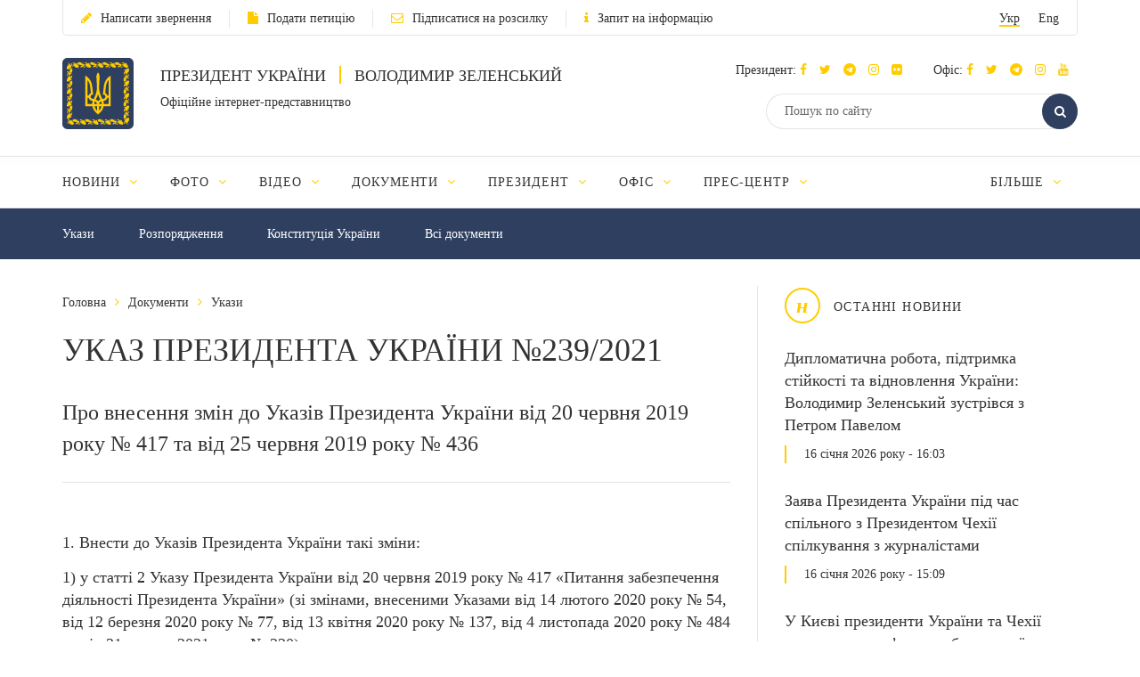

--- FILE ---
content_type: application/javascript; charset=utf-8
request_url: https://www.president.gov.ua/js/script.js
body_size: 7277
content:
// console.log('window width '+$(window).width());

window.header_height = $('header').innerHeight();


function replaceSrc(image)
{
	var className = image.attr('class');
	var src = image.attr('real-src');
	image.attr('src',src);
	image.removeClass(className);
}

function initReplaceSrc()
{
	var modalCarousel = {};
	var carousel = {};
	var id = {};

	$(".slick-next, .slick-prev").click(function(){

		if ($(this).parent().hasClass("popup_carousel")) {

			 modalCarousel = $(this).closest(".galleryModal");

			if(modalCarousel.attr("id") != "galleryModal"){
				carousel = modalCarousel.siblings('div[data-id-modal="'+modalCarousel.attr("id")+'"]');
			}
			else{
				carousel = $(".media_carousel");
			}

			if($(this).hasClass("slick-next")){
				id = parseInt(modalCarousel.find(".slick-active").last().attr("data-slick-index"));
			}
			else{
				id = parseInt(modalCarousel.find(".slick-active").first().attr("data-slick-index"));
			}
		}
		else{
			carousel = $(this).closest('.media_carousel');

			if(carousel.parent().attr("data-id-modal") === undefined){
				modalCarousel = $("#galleryModal");
			}
			else{
				modalCarousel = $("body").find('div[id="'+carousel.parent().attr("data-id-modal")+'"]');
			}
			if($(this).hasClass("slick-next")){
				id = parseInt(carousel.find(".slick-active").last().attr("data-slick-index"));
			}
			else{
				id = parseInt(carousel.find(".slick-active").first().attr("data-slick-index"));
			}
		}

		var smallImage = carousel.find('a[rel="'+id+'"]').find("img");
		var bigImage = modalCarousel.find('a[rel="'+id+'"]').find("img");
		smallImage.show();

		replaceSrc(smallImage);
		replaceSrc(bigImage);

	});
}

function initTableSorterForPubInfo(){
	$("table").tablesorter({
		sortList: [[0,1]],
		widthFixed : true,
		widgets: ["filter"],
		headers: {
			3: { filter: false },
			5: { filter: false },
			6: { filter: false }
		},
		widgetOptions : {
			filter_cssFilter   : '',
			filter_childRows   : false,
			filter_hideFilters : false,
			filter_ignoreCase  : true,
			filter_reset 	   : '.reset',
			filter_saveFilters : false,
			filter_searchDelay : 150,
			filter_startsWith  : false

		}
	});
}

function initPubInfoDatePicker(minYear, maxYear){
	$('.date-picker').datepicker(
		{
			showOn: "both",
			dateFormat: "mm/yy",
			changeMonth: true,
			changeYear: true,
			showButtonPanel: true,
			yearRange: minYear+':'+maxYear,
			closeText : "Знайти",
			onClose: function(dateText, inst) {
				function isDonePressed(){
					return ($('#ui-datepicker-div').html().indexOf('ui-datepicker-close ui-state-default ui-priority-primary ui-corner-all ui-state-hover') > -1);
				}

				if (isDonePressed()){
					var month = parseInt($("#ui-datepicker-div .ui-datepicker-month :selected").val())+1;
					var year = $("#ui-datepicker-div .ui-datepicker-year :selected").val();
					$('#Date').val(year +"-"+ month);
					$("#search-public-info-form").submit();
				}
			},
			beforeShow : function(input, inst) {
				$('#ui-datepicker-div').addClass("pubinfo-datepicker");
				var top  = $("#Date").offset().top+20;
				var left = $("#Date").offset().left;
				inst.dpDiv.addClass('month_year_datepicker');

				setTimeout(function() {
					inst.dpDiv.css({
						'top' : top,
						'left': left
					});
				}, 10);




			}
		})

	$(".ui-datepicker-trigger").addClass("pubinfo-datepicker");
	$("#Date").val("Вибрати інший період");


}

var Header = {

	init: function(){
		$('.header_fixed').css('top','-'+$('.header_fixed').height()+'px')
		is_fixed : ( parseInt($('header').attr('data-fixed')) ) ? this.fix_header() : false
	},
	fix_header: function(){

		if ( $(document).scrollTop() > header_height ) {
			$('.header_fixed').addClass('fixed').css('top',0)
		} else {
			$('.header_fixed').removeClass('fixed')
		}
	}
}

var GenereteIframe = {
	init: function(){
		var all = $(".article_content iframe, .article_content object, .article_content embed, .article_content video");
		GenereteIframe.create(all);
	},
	create: function(all){
		all.each(function(){
			var el = $(this);

			el.wrap("<div class='flex-video'></div>");
		});

	}
}

var GenereteImage = {
	init: function(){
		var all = $(".j-image");

		imagesLoaded(all, function(){
			GenereteImage.create(all);
		});
	},
	create: function(all){
		all.each(function(){
			var el = $(this);
			var html = "";

			var style= el.attr("style");
			var src = el.attr("src");
			var source = el.data('source') || el.attr("src");
			var title = el.data("title_" + App.lang);
			var copyright = el.data("copyright_" + App.lang);
			var id = el.attr("id");
			var el_w = el.width();
			var el_h = el.height();
			var el_alt = el.attr("alt");

			source = src.replace('_wysiwyg', '_extra_large');
			var original = src.replace('_wysiwyg', '');

			if (title==undefined) {
				title = '';
			}

			if (copyright==undefined) {
				copyright = '';
			}

			if (copyright.length) {
				copyright = " &copy; "+copyright;
				//copyright = "<i class=\"copyright_img\">&copy; "+copyright+"</i>";
			}

			if (el_alt==undefined) {
				el_alt = '';
			}

		   title = title.replace("'", "");

			html =
              "<a href='" + source + "' class='photo_zoom' title=' "+ title + copyright+ "' data-id-image='" + id + "' data-src='" + original + "'>"
			+   "<img style='' id='"+id+"' src='" + src + "' width='" + el_w + "' height='" + el_h + "' title='" + title + copyright+  "' alt='" + el_alt + "'>"
            + "</a>"
			+ "<a href='"+source+"' class='photo_zoom round_btn' title=' "+title+copyright+"' >"
            +   "<i class='fa fa-arrows-alt'></i>"
            + "</a>";

			if ($(el).parent().get(0).tagName == "P" && $(el).parent().text() == "" ) {
				$(html).appendTo($(el).parent());
				$(el).parent().attr('style', style +';z-index: 9;');
				el.remove();
			} else {
				$(el).replaceWith("<p style='z-index:9;" + style + "' >" + html + "</p>");
			}

            // TODO!!! если описание + копирайт у фотки пустые берём с сервера
            if ((title + copyright) == "" && id !== undefined) {
                $.get("/app/get-image-title?id="+id).done(function (data) {
                    var info = JSON.parse(data['info']);
                    if(info) {
                        var author = " ©"+ info['copyright_'+App.lang];
                        var title = info['title_'+App.lang];
                        if (info['copyright_'+App.lang] != "") {
                            title += author;
                        }
                        var obj_id = $('#'+id);
                        obj_id.attr('title', title);
                        obj_id.parent().attr('title', title);
                    }
                });
            }
            /////

			GenereteImage.events();
		});
	},
	events: function(){
		$('.photo_zoom').fancybox({
			afterShow: function() {
				$(".header_fixed").css('visibility', 'hidden');

				var id = this.element[0].getAttribute('data-id-image'),
					href = this.element[0].getAttribute('href'),
					original = this.element[0].getAttribute('data-src');

				jQuery.ajax({
					type: "POST",
					url: '/app/get-image-shared-links',
					data: {
						src:    href,
						url:    window.location.href,
						title:  document.title
					},
					dataType: 'json',
					success: function(response) {
						if (response.status) {

							var photo_zoom_html = ''
								+ '<div class="share_box">'
								+ '<a onclick="Share.init(jQuery(this))" class="white_btn share_icon"><i class="fa fa-share"></i></a>'
								+ '<div class="share_hover">'
								+ '<a href="' + response.pinterest + '" target="_blank"><i class="fa fa-pinterest-p"></i></a>'
								+ '<a href="' + response.gplus + '" target="_blank"><i class="fa fa-google-plus"></i></a>'
								+ '<a href="' + response.twitter + '" target="_blank"><i class="fa fa-twitter"></i></a>'
								+ '<a href="' + response.facebook + '" target="_blank"><i class="fa fa-facebook"></i></a>'
								+ '</div>'
								+ '</div>'
								+ '<a href="'+ original +'" target="_blank" download="" class="white_btn"><i class="fa fa-download"></i></a>';

							$('<div class="expander">' + photo_zoom_html + '</div>').appendTo(jQuery('.fancybox-opened').find('.fancybox-inner'));

						} else {
							toastr.error('Error');
						}
					}
				});
			},
			afterClose: function(){
				$(".header_fixed").css('visibility','visible');
			},
			helpers : {
				title: {
					type: 'inside',
					position: 'top'
				}
			},
			padding: 0
		});
	}
}


var GenereteThumbs = {
	init: function(){
		var all = $(".thumb-img");

		imagesLoaded(all, function(){
			GenereteThumbs.create(all);
		});
	},
	create: function(all){
		all.each(function(){
			var el = $(this);
			var html = "";

			var style= el.attr("style");
			var src = el.attr("src");
			var source = el.data('source') || el.attr("src");
			var title = el.data("title_" + App.lang);
			var copyright = el.data("copyright_" + App.lang);
			var id = el.attr("id");
			var el_w = el.width();
			var el_h = el.height();
			var el_alt = el.attr("alt");
			var par = $(el).parent().parent('span.gallery-image-item');
			var par_w = par.width();

			var original = src.replace('_wysiwyg', '');

			if (title==undefined) {
				title = '';
			}

			if (copyright==undefined) {
				copyright = '';
			}

			if (copyright.length) {
				copyright = " &copy; "+copyright;
				//copyright = "<i class=\"copyright_img\">&copy; "+copyright+"</i>";
			}

			if (el_alt==undefined) {
				el_alt = '';
			}

		   title = title.replace("'", "");

			html =
              "<a href='" + source + "' class='photo_a photo_thumb' title=' "+ title + copyright+ "' data-id-image='" + id + "' data-src='" + original + "'>"
			+   "<img style='' id='"+id+"' src='" + src + "' title='" + title + copyright+  "' alt='" + el_alt + "'>"
            + "</a>"
			+ "<a href='"+source+"' class='photo_a thumb_btn round_btn' title=' "+title+copyright+"' >"
            +   "<i class='fa fa-arrows-alt'></i>"
            + "</a>";

			if ($(el).parent().parent().get(0).tagName == "SPAN" && $(el).parent().parent().text() == "" ) {
					$(html).appendTo($(el).parent().parent());
					el.remove();
			} else {
					$(el).parent().parent().replaceWith("<span class='gallery-image-item'>" + html + "</span>");
			}



            // TODO!!! если описание + копирайт у фотки пустые берём с сервера
            if ((title + copyright) == "" && id !== undefined) {
                $.get("/app/get-image-title?id="+id).done(function (data) {
                    var info = JSON.parse(data['info']);
                    if(info) {
                        var author = " ©"+ info['copyright_'+App.lang];
                        var title = info['title_'+App.lang];
                        if (info['copyright_'+App.lang] != "") {
                            title += author;
                        }
                        var obj_id = $('#'+id);
                        obj_id.attr('title', title);
                        obj_id.parent().attr('title', title);
                    }
                });
            }
            /////

			GenereteThumbs.events();
		});
	},
	events: function(){
		$('.photo_a').fancybox({
			afterShow: function() {
				$(".header_fixed").css('visibility', 'hidden');

				var id = this.element[0].getAttribute('data-id-image'),
					href = this.element[0].getAttribute('href'),
					original = this.element[0].getAttribute('data-src');

				jQuery.ajax({
					type: "POST",
					url: '/app/get-image-shared-links',
					data: {
						src:    href,
						url:    window.location.href,
						title:  document.title
					},
					dataType: 'json',
					success: function(response) {
						if (response.status) {

							var photo_zoom_html = ''
								+ '<div class="share_box">'
								+ '<a onclick="Share.init(jQuery(this))" class="white_btn share_icon"><i class="fa fa-share"></i></a>'
								+ '<div class="share_hover">'
								+ '<a href="' + response.pinterest + '" target="_blank"><i class="fa fa-pinterest-p"></i></a>'
								+ '<a href="' + response.gplus + '" target="_blank"><i class="fa fa-google-plus"></i></a>'
								+ '<a href="' + response.twitter + '" target="_blank"><i class="fa fa-twitter"></i></a>'
								+ '<a href="' + response.facebook + '" target="_blank"><i class="fa fa-facebook"></i></a>'
								+ '<a href="' + response.vk + '" target="_blank"><i class="fa fa-vk"></i></a>'
								+ '</div>'
								+ '</div>'
								+ '<a href="'+ original +'" target="_blank" download="" class="white_btn"><i class="fa fa-download"></i></a>';

							$('<div class="expander">' + photo_zoom_html + '</div>').appendTo(jQuery('.fancybox-opened').find('.fancybox-inner'));

						} else {
							toastr.error('Что-то пошло не так');
						}
					}
				});
			},
			afterClose: function(){
				$(".header_fixed").css('visibility','visible');
			},
			helpers : {
				title: {
					type: 'inside',
					position: 'top'
				}
			},
			padding: 0
		});
	}
}



var Footer = {

	foot: 'footer',
	empty_foot : '.empty_footer',

	init: function(){
		this.set_height()
	},
	set_height: function(){
		imagesLoaded($(Footer.foot), function(){
			//var height = $(Footer.foot).innerHeight()
			var height = $('footer .container:first-child').innerHeight() + $('.footer_bottom .container').innerHeight();

			$(Footer.foot).css({
				'height' : height + 'px',
				'marginTop' : '-' + height + 'px'
			})
			$(Footer.empty_foot).css({
				'height' : height + 'px'
			})
		})
	}
}

var Search = {
	init: function(){
		$('.search_row button').click(function(){
			$(this).toggleClass('act');
			$(this).closest('.search_row').find('input').toggleClass('act');
		});
		$('.search_row').click(function(e){
			e.stopPropagation();
		});
		$('html,body').click(function(){
			$('.search_row button').removeClass('act');
			$('.search_row input').removeClass('act');
		});
	},
	show_fixed: function(el){
		el.find('.circle ').toggleClass('act');
		$('.fixed_top .search_row').toggleClass('act');
	}
}

var MainMenu = {
	init: function(id){
		var menu = $(id);


		if (menu.length) {

			var _this = menu;
			var item = _this.find('.main_menu_cell');
			var all_item = _this.find('.all_menu .main_menu_sub li') || _this.find('.all_menu .menu li');

			if ( !all_item.length ) {
				all_item = _this.find('.all_menu .menu li');
			}

			var index = item.size();
			var all_menu = menu.find('.all_menu');

			item.removeClass('hide');
			all_menu.hide();

			var recurs_w = MainMenu.recurs(item);

			while ( recurs_w > menu.width() ) {
				//$(item[index]).addClass('hide');
				//$(all_item[index]).removeClass('hide');

				$(item[index]).remove();
				$(all_item[index]).removeClass('hide');

				recurs_w = MainMenu.recurs(item);
				all_menu.show();

				index--;
			}

			if ( recurs_w <= menu.width() ) {
				$(all_item).filter('.hide').remove();
			}

		}

	},
	recurs: function(item){
		var menu_w = item.parent().find('.all_menu').width();

		item.each(function(){
			if (!$(this).hasClass('hide')) {
				menu_w += $(this).width() + 36;
			}
		});
		return menu_w;
	},
	resize: function(id){
		var menu = $(id);

		if (menu.length) {

			var _this = menu;
			var item = _this.find('.main_menu_cell');
			var all_item = _this.find('.all_menu .main_menu_sub li');

			if ( !all_item.length ) {
				all_item = _this.find('.all_menu .menu li');
			}

			var index = item.size();
			var all_menu = menu.find('.all_menu');

			item.removeClass('hide');
			all_item.addClass('hide');
			all_menu.hide();

			var recurs_w = MainMenu.recurs(item);

			while ( recurs_w > menu.width() ) {
				$(item[index]).addClass('hide');
				$(all_item[index]).removeClass('hide');

				recurs_w = MainMenu.recurs(item);
				all_menu.show();

				index--;
			}

		}
	}
}

var ContentnMenu = {
	init: function(id){
		var menu = $(id);

		if (menu.length) {

			var _this = menu;
			var item = _this.find('.content_menu_cell');
			var all_item = _this.find('.all_menu .main_menu_sub li');
			var index = item.size();
			var all_menu = menu.find('.all_menu');

			item.removeClass('hide');
			all_menu.hide();

			var recurs_w = ContentnMenu.recurs(item);

			while ( recurs_w > menu.width() ) {
				$(item[index]).addClass('hide');
				$(all_item[index]).removeClass('hide');

				recurs_w = ContentnMenu.recurs(item);
				all_menu.show();

				index--;
			}

		}

	},
	recurs: function(item){
		var menu_w = item.parent().find('.all_menu').width();

		item.each(function(){
			if (!$(this).hasClass('hide')) {
				menu_w += $(this).width() + 60;
			}
		});
		return menu_w;
	},
	resize: function(id){
		var menu = $(id);

		if (menu.length) {

			var _this = menu;
			var item = _this.find('.content_menu_cell');
			var all_item = _this.find('.all_menu .main_menu_sub li');
			var index = item.size();
			var all_menu = menu.find('.all_menu');

			item.removeClass('hide');
			all_item.addClass('hide');
			all_menu.hide();

			var recurs_w = ContentnMenu.recurs(item);

			while ( recurs_w > menu.width() ) {
				$(item[index]).addClass('hide');
				$(all_item[index]).removeClass('hide');

				recurs_w = ContentnMenu.recurs(item);
				all_menu.show();

				index--;
			}

		}
	}
}

var FixedMenu = {

	toggle: function(el){
		if ($('.header_fixed .search_row').hasClass('act')) {
			Search.show_fixed($('.fixed_btn a:first-child'));
		}

		el.find('.circle ').toggleClass('act');
		$('.fixed_menu').toggle();

		MainMenu.init('#fixed_menu');

	}
}

var MobileMenu = {

	toggle: function(el){
		el.find('.circle ').toggleClass('act')
		$('.mobile_menu').show().height($(window).height())
		$('body').toggleClass('overflow')


		if ($('.mobile_menu').hasClass('ps-container')) {
			$('.mobile_menu').perfectScrollbar('update')
		} else {
			$('.mobile_menu').perfectScrollbar()
		}
	},
	close: function(){
		$('.mobile_menu').hide()
		$('body').removeClass('overflow')
	},
	show_sub: function(el){
		el.closest('.main_menu_cell').toggleClass('act').find('.main_menu_sub').slideToggle()
	}
}

var DropDown = {
	init: function(){
		$('.dropdown-menu').click(function(e){
			e.stopPropagation();
		});
	}
}

var Share = {
	init: function(elem){
		elem.toggleClass('act');
		elem.closest('.share_box').find('.share_hover').toggleClass('act');
	}
}

var Table = {
	init: function(){
		if ($('.table_container').length) {
			Table.events();
			$('.table').perfectScrollbar();
		}
	},
	modal_show: function(el){
		var obj = el.closest('.table_container');
		//var obj_w = $('.container').width();
		var obj_w = el.closest('.table_container').find('table').width();

		if ($(window).width() <= 751) {
			return false;
		}

		if (obj.hasClass('fixed')) {
			Table.modal_hide();
			return false;
		}

		$('.home_left').css('position','static');

		if ( obj_w > $(window).width() ) {
			obj.addClass('fixed').css({
				'top' : $(window).scrollTop() + 60 + 'px',
				'width': obj_w + 'px',
				'left': 0
			});
		} else {
			obj.addClass('fixed').css({
				'top' : $(window).scrollTop() + 60 + 'px',
				'width': obj_w + 'px',
				'marginLeft': '-' + (obj_w/2) + 'px'
			});
		}

		$('.bg_overlay').show();
		obj.find('.table').perfectScrollbar('destroy');

	},
	modal_hide: function(){
		$('.bg_overlay').hide();
		$('.home_left').css('position','relative');
		$('.table_container').removeClass('fixed').css({
			'width': 'auto',
			'marginLeft': 'auto'
		});
		$('.table').perfectScrollbar();
	},
	events: function(){
		$('.bg_overlay').click(function(){
			Table.modal_hide();
		});
	}
}

var GenereteTable = {
	init: function(){
		var all = $(".article_content table");

		//clear in article table inline style
		$(".article_content table").each(function(){
			var el = $(this);

			el.attr("style","").removeAttr("border").removeAttr("cellspacing").removeAttr("cellpadding");
			el.find("thead, tbody, tfooter, tr, td, th, p").removeAttr("style").removeAttr("border").removeAttr("cellspacing").removeAttr("cellpadding").removeAttr("rel");
		});

		GenereteTable.create(all);
	},
	create: function(all){
		all.each(function(){
			var el = $(this).clone();
			var html = "";

			var label = 'Збільшити';
			if (App.lang == 'ru') {
				label = 'Увеличить';
			}
			if (App.lang == 'en') {
				label = 'Increase';
			}

			var zoom_link = '';

			if ( $(this).width() > $('.left_part').width() ) {
				zoom_link = "<a class='round_btn right' href='javascript:;' onclick='Table.modal_show($(this));'><i class='fa fa-arrows-alt'></i></a>"+
							"<a class='table_show' href='javascript:;' onclick='Table.modal_show($(this));'>" + label + "</a>"+
							"<div class='clear'></div>";
			}

			html = "<div class='table_container'>"+
						zoom_link+
						"<div class='table'><table>"+el.html()+"</table></div>"+
				   "</div>";


			$(this).replaceWith(html);
			Table.init();

			if(el[0].id == "pubInfoTable"){initTableSorterForPubInfo();}

			});
	}
}

var Gallery = {

	init : function() {

		$('.gallery_carousel').slick({
			slidesToShow: 4,
			slidesToScroll: 1,
			responsive: [
				{
				  breakpoint: 480,
				  settings: {
					slidesToShow: 2,
					slidesToScroll: 1
				  }
				},
				{
				  breakpoint: 400,
				  settings: {
					slidesToShow: 1,
					slidesToScroll: 1
				  }
				}
			  ]
		});

		Gallery.events();

	}, //end init

	events : function() {

		$('.gallery_carousel .slick-slide').click(function() {
			var carousel = $(this).closest('.gallery_carousel'),
				_this = $(this);

			carousel.attr( 'pos', parseInt(_this.attr("rel")) );

			//change active class
			_this.closest('.slick-track').find('.slick-slide').removeClass('act');
			_this.toggleClass('act');

			//change image
			_this.closest('.media_block').find('.media_img img').attr('src',_this.attr('data-src'));

			//change image caption
			var headline =  _this.find('img').attr('data-headline');
			var copyright =  _this.find('img').attr('data-copyright');
			var html = '';

			if (headline && headline.length) {
				html = '<p>'+headline+'</p>';
			}
			if (copyright && copyright.length) {
				html += '<p class="copy">'+copyright+'</p>';
			}
			_this.closest('.media_block').find('.media_title').html(html);

			//change block height
			if ( $('.gallery_main_left').length ) {
				setTimeout(function(){
					var height = $('.gallery_main_left').innerHeight();
					$('.gallery_main .slimScrollDiv').css('height',(height-5)+'px');
					$('.gallery_main_right').css('height',(height-5)+'px');
				},500);
			}

			return false;
		});

		$('.galleryModal').on('shown.bs.modal', function () {

			var _this = $(this),
				gallery = _this.find('.popup_carousel'),
				pos = parseInt($('[data-id-modal="'+_this.attr('id')+'"]').find('.gallery_carousel').attr('pos'));


			setTimeout(function() {
				$(window).resize();

				var modal_h = _this.find('.modal-dialog').height();
				var dir = $(window).height() - modal_h;

				if (dir > 0) {
					_this.find('.modal-dialog').css('margin-top', (dir/2)+'px');
				}

			 },100);

			$('.header_fixed').hide();
			gallery.show();

			gallery.slick({
				initialSlide: pos,
				slidesToShow: 1,
				slidesToScroll: 1,
				dots: false
			});

			//vertical align image
			var popup_table_h = 0;
			_this.find('.popup_table').each(function() {
				( $(this).innerHeight() > popup_table_h ) ? popup_table_h = $(this).innerHeight() : false
			});
			_this.find('.popup_table').height(popup_table_h);

			//set download src
			var src = _this.find('.slick-active img').attr('data-src');
			_this.find('.share_box .down_origin').attr('href',src);

			//change download src
			gallery.on('afterChange', function(event, slick, currentSlide, nextSlide) {
				var src = $(this).find('.slick-active img').attr('data-src');
				$(this).find('.share_box .down_origin').attr('href',src);

			});
			initReplaceSrc();
	   });

	   $('.galleryModal').on('hidden.bs.modal', function () {
		   var _this = $(this),
				gallery = _this.find('.popup_carousel');

			gallery.hide();
			gallery.slick('unslick');
			$('.header_fixed').show();
		});

	} //end events

} //end Gallery

var PrintLinkReplace = {
	init: function(){
		var all = $('.print_icon');
		PrintLinkReplace.replace(all);
	},
	replace: function(all){
		all.each(function(){
			var el = $(this);
			var html = '';

			html = '<a class="middle_text print_icon" href="javascript:;" onclick="window.print();"><span class="round_btn"><i class="fa fa-print"></i></span></a>';
			el.replaceWith(html);
		});
	}
}



function change_tab(elem){
	var id = elem.attr("data-id");

	jQuery.ajax({
		type: "POST",
		url: '/articles/change-view-nav',
		data: {
			sort:    id
		},
		dataType: 'json'
	});

	$(".tabs li").removeClass("act");
	elem.closest('li').addClass("act");

	$(".tab_pane").removeClass("act");
	$('#'+id).addClass("act");
}

function counter(elem){
	var oper = elem.attr("rel");
	var obj = elem.closest(".counter").find(".counter_val");
	var val = parseInt(obj.html());

	switch (oper) {
		case "+1":
			val = val + 1;
			break;
		case "-1":
			if (val>1) {
				val = val - 1;
				break;
			}
	}

	obj.html(val);
}

function height_blocks(selector){
	imagesLoaded(document.querySelector(selector), function(instance) {
		var height = 0;

		$(selector).each(function(){
			( $(this).innerHeight() > height ) ? height = $(this).innerHeight() : false
		});
		$(selector).css('height',height + 'px');
	});
}

$(function(){
	GenereteImage.init();
	GenereteThumbs.init();

	if ( $(".article_content").length ) {
		GenereteIframe.init();
		GenereteTable.init();
	}

	if ( $('.print_icon').length ) {
		PrintLinkReplace.init();
	}

	if ($('.gallery_carousel').length) {
		Gallery.init();
	}

	Header.init();
	Footer.init();
	MainMenu.init('#main_menu');
	ContentnMenu.init('#content_menu');

	//Search.init();
	DropDown.init();

	$(document).on('scroll', function() {
		Header.init();
	});

	$(window).on('resize',function(){
		Footer.init();
		//MainMenu.resize('#main_menu');
		//MainMenu.resize('#fixed_menu');
		ContentnMenu.resize('#content_menu');
	});

	$('.tabs li a').click(function(){
		change_tab($(this));
	});

	if ( $('input').length || $('textarea').length ) {
		$('input,textarea').placeholder();
	}

	//gallery
	if ($('.gallery_main').length && $(window).width()>703) {

		imagesLoaded(document.querySelector('.gallery_main_column'), function(instance) {
			var height = $('.gallery_main_left').innerHeight();
			$('.gallery_main_right').css('height',height+'px');
			$('.gallery_main_right').slimScroll({
				height: height-10+'px',
				railVisible: true,
				size: '8px',
				color: '#ffcc00',
				railColor: '#1e2b46',
				railOpacity: 1
			});
		});
	}

	//home slider
	if ($('.flexslider_main').length) {
		$('.flexslider_main').flexslider({
			 animation: "slide",
			 slideShow: false,
			 keyboard: false,
			 prevText: '',
			 nextText: ''
		});
	}

	//dropdown with scroll
	if ($('.dropdown_overflow').length) {
		$('.dropdown_overflow').slimScroll({
			height: '480px',
			railVisible: true,
			alwaysVisible: true,
			size: '8px',
			color: '#ffcc00',
			railColor: '#1e2b46',
			railOpacity: 1
		});
	}


	//carousel
	if ($('#graphic_carousel').length) {
		$('#graphic_carousel').slick({
			slidesToShow: 3,
			slidesToScroll: 1,
			infinite: false,
			responsive: [
				{
				  breakpoint: 1000,
				  settings: {
					slidesToShow: 2,
					slidesToScroll: 1
				  }
				},
				{
				  breakpoint: 480,
				  settings: {
					slidesToShow: 1,
					slidesToScroll: 1
				  }
				}
			  ]
		});
	}

	if ($('#document_carousel').length) {
		$('#document_carousel').slick({
			slidesToShow: 2,
			slidesToScroll: 1,
			responsive: [
				{
				  breakpoint: 480,
				  settings: {
					slidesToShow: 1,
					slidesToScroll: 1
				  }
				}
			  ]
		});
	}

	if ($('#work_carousel').length) {
		var data_period = $('.this_monday').attr("data-period");
		count_scroll = $('.this_monday').attr("count")*1;
		$(".date_period p").text(data_period);

		$('.work_carousel_body').slick({
			slidesToShow: 7,
			slidesToScroll: 7,
			initialSlide: count_scroll,
			infinite: false,
			responsive: [
				{
				  breakpoint: 769,
				  settings: {
					slidesToShow: 3,
					slidesToScroll: 1
				  }
				},
				{
				  breakpoint: 641,
				  settings: {
					slidesToShow: 1,
					slidesToScroll: 1
				  }
				}
			  ]
		});
		height_blocks('.work_slide');

		$('.work_carousel_body').on('afterChange', function(event, slick, currentSlide, nextSlide){
			var date_period = $(this).find('.slick-active').attr('data-period');
			$('#date_period p').html(date_period);
			//console.log(date_period);
		});

	}

	//close video modal
	$('.modal').on('hide.bs.modal', function () {
		var video = $(this).find('iframe');
		if (video.length > 0) {
			var src = video.attr('src');
			video.attr('src', '');
			video.attr('src', src);
		}
	});

		//item list/tab
		$('[data-view]').click(function(){
			var obj = $('.cat_list');
			var view = $(this).attr('data-view');


			jQuery.ajax({
				type: "POST",
				url: '/articles/change-view-nav',
				data: {
					list:    view
				},
				dataType: 'json'
			});

			$(this).parent().find('.circle').removeClass('act');
			$(this).find('.circle').addClass('act');

			obj.removeClass();
			obj.addClass('cat_list '+view);

			if (view=='tab') {
				obj.find('.item_stat').addClass('vert');
			} else {
				obj.find('.item_stat').removeClass('vert');
			}
		});

		//select
		if ($('select').length) {
			$('select').selectBox({
				mobile: true
			});
		}

		//input radio
		$('input[type="radio"]').change(function(){
			var name = $(this).attr('name');

			if ($(this).prop('checked')) {
				$('label.'+name).removeClass('act');
				$(this).closest('label').addClass('act');
			}
		});

		//input checkbox
		/*$('input[type="checkbox"]').change(function(){
			if ($(this).prop('checked')) {
				$(this).closest('label').addClass('act');
			} else {
				$(this).closest('label').removeClass('act');
			}
		});*/

		setTimeout(function(){
			$(".ui-datepicker-trigger").html('');
		},300);

		if ( $('.main_menu_sub').length ) {
			$('.main_menu_sub').each(function(){
				if ( !$(this).find('ul li').length ) {
					$(this).closest('.main_menu_cell').find('.main_menu_link  .fa').remove();
					$(this).remove();
				}
			});
		}



		//one gallery start
		if ($('#photo_carousel').length) {
			window.pos = 0;
			$('#photo_carousel').slick({
				slidesToShow: 4,
				slidesToScroll: 1,
				responsive: [
					{
					  breakpoint: 960,
					  settings: {
						slidesToShow: 3,
						slidesToScroll: 1
					  }
					},
					{
					  breakpoint: 480,
					  settings: {
						slidesToShow: 2,
						slidesToScroll: 1
					  }
					},
					{
					  breakpoint: 400,
					  settings: {
						slidesToShow: 1,
						slidesToScroll: 1
					  }
					}
				  ]
			});
		}

		$('#photo_carousel .slick-slide').click(function(){
			window.pos = parseInt($(this).attr('rel'));

			//change active class
			$(this).closest('.slick-track').find('.slick-slide').removeClass('act');
			$(this).toggleClass('act');

			//change image
			$(this).closest('.media_block').find('.media_img img').attr('src',$(this).attr('data-src'));

			// change downloadable link
			$(this).closest('.media_block').find('.gallery_float a').attr('href', $(this).find('img').first().attr('data-src'));

			//change image caption
			var headline = $(this).find('img').attr('data-headline');
			var copyright = $(this).find('img').attr('data-copyright');
			var html = '';

			var rightColumnTitle = $('.gallery_main_text p.gallery_image_title'),
				rightColumnCopyright = $('.gallery_main_text p.gallery_image_copyright');

			rightColumnTitle.html('');
			rightColumnCopyright.html('');

			if (headline && headline.length) {
				html = '<p>'+headline+'</p>';

				rightColumnTitle.html(headline);
			}

			if (copyright && copyright.length) {
				html += '<p class="copy">'+copyright+'</p>';

				rightColumnCopyright.html('&copy; ' + copyright);
			}

			$(this).closest('.media_block').find('.media_title').html(html);

			//change block height
			setTimeout(function(){
				var height = $('.gallery_main_left').innerHeight();
				$('.gallery_main .slimScrollDiv').css('height',(height-5)+'px');
				$('.gallery_main_right').css('height',(height-5)+'px');
			},500);

			return false;
		});

	$('#galleryModal').on('shown.bs.modal', function () {

		var _this = $(this);

		setTimeout(function(){
			$(window).resize();

			var modal_h = _this.find('.modal-dialog').height();
			var dir = $(window).height() - modal_h;

			if (dir > 0) {
				_this.find('.modal-dialog').css('margin-top', (dir/2)+'px');
			}

		 },100);

		$('.header_fixed').hide();
		$('#popup_gallery').show();

		$('#popup_gallery').slick({
			initialSlide: pos,
			slidesToShow: 1,
			slidesToScroll: 1,
			dots: false
		});

		//vertical align image
		var popup_table_h = 0;
		_this.find('.popup_table').each(function(){
			( $(this).innerHeight() > popup_table_h ) ? popup_table_h = $(this).innerHeight() : false
		});
		_this.find('.popup_table').height(popup_table_h);

		//set download src
		var src = $(this).find('.slick-active img').attr('data-src');
		$(this).find('.share_box .down_origin').attr('href',src);

		//change download src
		$('#galleryModal').on('afterChange', function(event, slick, currentSlide, nextSlide){
			var src = $(this).find('.slick-active img').attr('data-src');

			// oles kashchenko fix
			//$(this).find('.share_box .down_origin').attr('href', src);
			$(this).find('.down_origin').attr('href', src);
		});

		/*if ($(window).width() > 768) {
			setTimeout(function(){

				_this.find('.modal-dialog').height($(window).height()).css('margin','0 auto');

				var modal_header = _this.find('.modal-header');
				var modal_body = _this.find('.modal-body');
				var media_title_h = 0;
				var modal_body_padding = modal_body.css('padding-top').split('px');


				_this.find('.media_title').each(function(){
					( $(this).innerHeight() > media_title_h ) ? media_title_h = $(this).innerHeight() : false
				});

				var img_h = $(window).height() - modal_header.innerHeight() - 1 - (modal_body_padding[0]*2) - media_title_h;

				_this.find('.popup_cell img').css('max-height',img_h+'px');

			},100);
		}*/
		initReplaceSrc();
	});

	$('#galleryModal').on('hidden.bs.modal', function () {
		$('#popup_gallery').hide();
		$('#popup_gallery').slick('unslick');
		$('.header_fixed').show();
	});

    $("input[type=checkbox]").click( function(){
        if( $(this).is(':checked') ) $(this).parent().addClass("act");
        else $(this).parent().removeClass("act");
    });


	initReplaceSrc();

	$(".refresh_capcha").click(function(){
		$.post("/captcha/refresh_capcha", {},
			function(data){
				$(".capcha_div").html(data);
			});
	});
	//one gallery end
});
